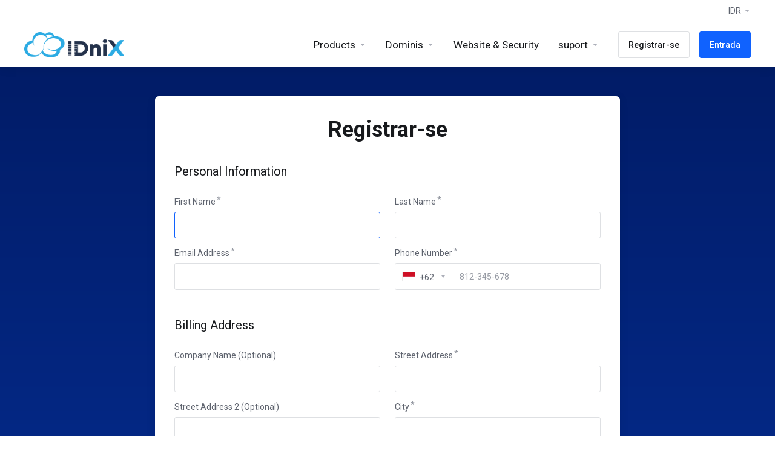

--- FILE ---
content_type: text/html; charset=utf-8
request_url: https://www.google.com/recaptcha/api2/anchor?ar=1&k=6LdFhxkUAAAAAMNSJpTW3rke7BxxbpwZ5QKydetb&co=aHR0cHM6Ly9teS5pZG5peC5uZXQ6NDQz&hl=en&v=PoyoqOPhxBO7pBk68S4YbpHZ&size=normal&anchor-ms=20000&execute-ms=30000&cb=79r6ga74kv1e
body_size: 49268
content:
<!DOCTYPE HTML><html dir="ltr" lang="en"><head><meta http-equiv="Content-Type" content="text/html; charset=UTF-8">
<meta http-equiv="X-UA-Compatible" content="IE=edge">
<title>reCAPTCHA</title>
<style type="text/css">
/* cyrillic-ext */
@font-face {
  font-family: 'Roboto';
  font-style: normal;
  font-weight: 400;
  font-stretch: 100%;
  src: url(//fonts.gstatic.com/s/roboto/v48/KFO7CnqEu92Fr1ME7kSn66aGLdTylUAMa3GUBHMdazTgWw.woff2) format('woff2');
  unicode-range: U+0460-052F, U+1C80-1C8A, U+20B4, U+2DE0-2DFF, U+A640-A69F, U+FE2E-FE2F;
}
/* cyrillic */
@font-face {
  font-family: 'Roboto';
  font-style: normal;
  font-weight: 400;
  font-stretch: 100%;
  src: url(//fonts.gstatic.com/s/roboto/v48/KFO7CnqEu92Fr1ME7kSn66aGLdTylUAMa3iUBHMdazTgWw.woff2) format('woff2');
  unicode-range: U+0301, U+0400-045F, U+0490-0491, U+04B0-04B1, U+2116;
}
/* greek-ext */
@font-face {
  font-family: 'Roboto';
  font-style: normal;
  font-weight: 400;
  font-stretch: 100%;
  src: url(//fonts.gstatic.com/s/roboto/v48/KFO7CnqEu92Fr1ME7kSn66aGLdTylUAMa3CUBHMdazTgWw.woff2) format('woff2');
  unicode-range: U+1F00-1FFF;
}
/* greek */
@font-face {
  font-family: 'Roboto';
  font-style: normal;
  font-weight: 400;
  font-stretch: 100%;
  src: url(//fonts.gstatic.com/s/roboto/v48/KFO7CnqEu92Fr1ME7kSn66aGLdTylUAMa3-UBHMdazTgWw.woff2) format('woff2');
  unicode-range: U+0370-0377, U+037A-037F, U+0384-038A, U+038C, U+038E-03A1, U+03A3-03FF;
}
/* math */
@font-face {
  font-family: 'Roboto';
  font-style: normal;
  font-weight: 400;
  font-stretch: 100%;
  src: url(//fonts.gstatic.com/s/roboto/v48/KFO7CnqEu92Fr1ME7kSn66aGLdTylUAMawCUBHMdazTgWw.woff2) format('woff2');
  unicode-range: U+0302-0303, U+0305, U+0307-0308, U+0310, U+0312, U+0315, U+031A, U+0326-0327, U+032C, U+032F-0330, U+0332-0333, U+0338, U+033A, U+0346, U+034D, U+0391-03A1, U+03A3-03A9, U+03B1-03C9, U+03D1, U+03D5-03D6, U+03F0-03F1, U+03F4-03F5, U+2016-2017, U+2034-2038, U+203C, U+2040, U+2043, U+2047, U+2050, U+2057, U+205F, U+2070-2071, U+2074-208E, U+2090-209C, U+20D0-20DC, U+20E1, U+20E5-20EF, U+2100-2112, U+2114-2115, U+2117-2121, U+2123-214F, U+2190, U+2192, U+2194-21AE, U+21B0-21E5, U+21F1-21F2, U+21F4-2211, U+2213-2214, U+2216-22FF, U+2308-230B, U+2310, U+2319, U+231C-2321, U+2336-237A, U+237C, U+2395, U+239B-23B7, U+23D0, U+23DC-23E1, U+2474-2475, U+25AF, U+25B3, U+25B7, U+25BD, U+25C1, U+25CA, U+25CC, U+25FB, U+266D-266F, U+27C0-27FF, U+2900-2AFF, U+2B0E-2B11, U+2B30-2B4C, U+2BFE, U+3030, U+FF5B, U+FF5D, U+1D400-1D7FF, U+1EE00-1EEFF;
}
/* symbols */
@font-face {
  font-family: 'Roboto';
  font-style: normal;
  font-weight: 400;
  font-stretch: 100%;
  src: url(//fonts.gstatic.com/s/roboto/v48/KFO7CnqEu92Fr1ME7kSn66aGLdTylUAMaxKUBHMdazTgWw.woff2) format('woff2');
  unicode-range: U+0001-000C, U+000E-001F, U+007F-009F, U+20DD-20E0, U+20E2-20E4, U+2150-218F, U+2190, U+2192, U+2194-2199, U+21AF, U+21E6-21F0, U+21F3, U+2218-2219, U+2299, U+22C4-22C6, U+2300-243F, U+2440-244A, U+2460-24FF, U+25A0-27BF, U+2800-28FF, U+2921-2922, U+2981, U+29BF, U+29EB, U+2B00-2BFF, U+4DC0-4DFF, U+FFF9-FFFB, U+10140-1018E, U+10190-1019C, U+101A0, U+101D0-101FD, U+102E0-102FB, U+10E60-10E7E, U+1D2C0-1D2D3, U+1D2E0-1D37F, U+1F000-1F0FF, U+1F100-1F1AD, U+1F1E6-1F1FF, U+1F30D-1F30F, U+1F315, U+1F31C, U+1F31E, U+1F320-1F32C, U+1F336, U+1F378, U+1F37D, U+1F382, U+1F393-1F39F, U+1F3A7-1F3A8, U+1F3AC-1F3AF, U+1F3C2, U+1F3C4-1F3C6, U+1F3CA-1F3CE, U+1F3D4-1F3E0, U+1F3ED, U+1F3F1-1F3F3, U+1F3F5-1F3F7, U+1F408, U+1F415, U+1F41F, U+1F426, U+1F43F, U+1F441-1F442, U+1F444, U+1F446-1F449, U+1F44C-1F44E, U+1F453, U+1F46A, U+1F47D, U+1F4A3, U+1F4B0, U+1F4B3, U+1F4B9, U+1F4BB, U+1F4BF, U+1F4C8-1F4CB, U+1F4D6, U+1F4DA, U+1F4DF, U+1F4E3-1F4E6, U+1F4EA-1F4ED, U+1F4F7, U+1F4F9-1F4FB, U+1F4FD-1F4FE, U+1F503, U+1F507-1F50B, U+1F50D, U+1F512-1F513, U+1F53E-1F54A, U+1F54F-1F5FA, U+1F610, U+1F650-1F67F, U+1F687, U+1F68D, U+1F691, U+1F694, U+1F698, U+1F6AD, U+1F6B2, U+1F6B9-1F6BA, U+1F6BC, U+1F6C6-1F6CF, U+1F6D3-1F6D7, U+1F6E0-1F6EA, U+1F6F0-1F6F3, U+1F6F7-1F6FC, U+1F700-1F7FF, U+1F800-1F80B, U+1F810-1F847, U+1F850-1F859, U+1F860-1F887, U+1F890-1F8AD, U+1F8B0-1F8BB, U+1F8C0-1F8C1, U+1F900-1F90B, U+1F93B, U+1F946, U+1F984, U+1F996, U+1F9E9, U+1FA00-1FA6F, U+1FA70-1FA7C, U+1FA80-1FA89, U+1FA8F-1FAC6, U+1FACE-1FADC, U+1FADF-1FAE9, U+1FAF0-1FAF8, U+1FB00-1FBFF;
}
/* vietnamese */
@font-face {
  font-family: 'Roboto';
  font-style: normal;
  font-weight: 400;
  font-stretch: 100%;
  src: url(//fonts.gstatic.com/s/roboto/v48/KFO7CnqEu92Fr1ME7kSn66aGLdTylUAMa3OUBHMdazTgWw.woff2) format('woff2');
  unicode-range: U+0102-0103, U+0110-0111, U+0128-0129, U+0168-0169, U+01A0-01A1, U+01AF-01B0, U+0300-0301, U+0303-0304, U+0308-0309, U+0323, U+0329, U+1EA0-1EF9, U+20AB;
}
/* latin-ext */
@font-face {
  font-family: 'Roboto';
  font-style: normal;
  font-weight: 400;
  font-stretch: 100%;
  src: url(//fonts.gstatic.com/s/roboto/v48/KFO7CnqEu92Fr1ME7kSn66aGLdTylUAMa3KUBHMdazTgWw.woff2) format('woff2');
  unicode-range: U+0100-02BA, U+02BD-02C5, U+02C7-02CC, U+02CE-02D7, U+02DD-02FF, U+0304, U+0308, U+0329, U+1D00-1DBF, U+1E00-1E9F, U+1EF2-1EFF, U+2020, U+20A0-20AB, U+20AD-20C0, U+2113, U+2C60-2C7F, U+A720-A7FF;
}
/* latin */
@font-face {
  font-family: 'Roboto';
  font-style: normal;
  font-weight: 400;
  font-stretch: 100%;
  src: url(//fonts.gstatic.com/s/roboto/v48/KFO7CnqEu92Fr1ME7kSn66aGLdTylUAMa3yUBHMdazQ.woff2) format('woff2');
  unicode-range: U+0000-00FF, U+0131, U+0152-0153, U+02BB-02BC, U+02C6, U+02DA, U+02DC, U+0304, U+0308, U+0329, U+2000-206F, U+20AC, U+2122, U+2191, U+2193, U+2212, U+2215, U+FEFF, U+FFFD;
}
/* cyrillic-ext */
@font-face {
  font-family: 'Roboto';
  font-style: normal;
  font-weight: 500;
  font-stretch: 100%;
  src: url(//fonts.gstatic.com/s/roboto/v48/KFO7CnqEu92Fr1ME7kSn66aGLdTylUAMa3GUBHMdazTgWw.woff2) format('woff2');
  unicode-range: U+0460-052F, U+1C80-1C8A, U+20B4, U+2DE0-2DFF, U+A640-A69F, U+FE2E-FE2F;
}
/* cyrillic */
@font-face {
  font-family: 'Roboto';
  font-style: normal;
  font-weight: 500;
  font-stretch: 100%;
  src: url(//fonts.gstatic.com/s/roboto/v48/KFO7CnqEu92Fr1ME7kSn66aGLdTylUAMa3iUBHMdazTgWw.woff2) format('woff2');
  unicode-range: U+0301, U+0400-045F, U+0490-0491, U+04B0-04B1, U+2116;
}
/* greek-ext */
@font-face {
  font-family: 'Roboto';
  font-style: normal;
  font-weight: 500;
  font-stretch: 100%;
  src: url(//fonts.gstatic.com/s/roboto/v48/KFO7CnqEu92Fr1ME7kSn66aGLdTylUAMa3CUBHMdazTgWw.woff2) format('woff2');
  unicode-range: U+1F00-1FFF;
}
/* greek */
@font-face {
  font-family: 'Roboto';
  font-style: normal;
  font-weight: 500;
  font-stretch: 100%;
  src: url(//fonts.gstatic.com/s/roboto/v48/KFO7CnqEu92Fr1ME7kSn66aGLdTylUAMa3-UBHMdazTgWw.woff2) format('woff2');
  unicode-range: U+0370-0377, U+037A-037F, U+0384-038A, U+038C, U+038E-03A1, U+03A3-03FF;
}
/* math */
@font-face {
  font-family: 'Roboto';
  font-style: normal;
  font-weight: 500;
  font-stretch: 100%;
  src: url(//fonts.gstatic.com/s/roboto/v48/KFO7CnqEu92Fr1ME7kSn66aGLdTylUAMawCUBHMdazTgWw.woff2) format('woff2');
  unicode-range: U+0302-0303, U+0305, U+0307-0308, U+0310, U+0312, U+0315, U+031A, U+0326-0327, U+032C, U+032F-0330, U+0332-0333, U+0338, U+033A, U+0346, U+034D, U+0391-03A1, U+03A3-03A9, U+03B1-03C9, U+03D1, U+03D5-03D6, U+03F0-03F1, U+03F4-03F5, U+2016-2017, U+2034-2038, U+203C, U+2040, U+2043, U+2047, U+2050, U+2057, U+205F, U+2070-2071, U+2074-208E, U+2090-209C, U+20D0-20DC, U+20E1, U+20E5-20EF, U+2100-2112, U+2114-2115, U+2117-2121, U+2123-214F, U+2190, U+2192, U+2194-21AE, U+21B0-21E5, U+21F1-21F2, U+21F4-2211, U+2213-2214, U+2216-22FF, U+2308-230B, U+2310, U+2319, U+231C-2321, U+2336-237A, U+237C, U+2395, U+239B-23B7, U+23D0, U+23DC-23E1, U+2474-2475, U+25AF, U+25B3, U+25B7, U+25BD, U+25C1, U+25CA, U+25CC, U+25FB, U+266D-266F, U+27C0-27FF, U+2900-2AFF, U+2B0E-2B11, U+2B30-2B4C, U+2BFE, U+3030, U+FF5B, U+FF5D, U+1D400-1D7FF, U+1EE00-1EEFF;
}
/* symbols */
@font-face {
  font-family: 'Roboto';
  font-style: normal;
  font-weight: 500;
  font-stretch: 100%;
  src: url(//fonts.gstatic.com/s/roboto/v48/KFO7CnqEu92Fr1ME7kSn66aGLdTylUAMaxKUBHMdazTgWw.woff2) format('woff2');
  unicode-range: U+0001-000C, U+000E-001F, U+007F-009F, U+20DD-20E0, U+20E2-20E4, U+2150-218F, U+2190, U+2192, U+2194-2199, U+21AF, U+21E6-21F0, U+21F3, U+2218-2219, U+2299, U+22C4-22C6, U+2300-243F, U+2440-244A, U+2460-24FF, U+25A0-27BF, U+2800-28FF, U+2921-2922, U+2981, U+29BF, U+29EB, U+2B00-2BFF, U+4DC0-4DFF, U+FFF9-FFFB, U+10140-1018E, U+10190-1019C, U+101A0, U+101D0-101FD, U+102E0-102FB, U+10E60-10E7E, U+1D2C0-1D2D3, U+1D2E0-1D37F, U+1F000-1F0FF, U+1F100-1F1AD, U+1F1E6-1F1FF, U+1F30D-1F30F, U+1F315, U+1F31C, U+1F31E, U+1F320-1F32C, U+1F336, U+1F378, U+1F37D, U+1F382, U+1F393-1F39F, U+1F3A7-1F3A8, U+1F3AC-1F3AF, U+1F3C2, U+1F3C4-1F3C6, U+1F3CA-1F3CE, U+1F3D4-1F3E0, U+1F3ED, U+1F3F1-1F3F3, U+1F3F5-1F3F7, U+1F408, U+1F415, U+1F41F, U+1F426, U+1F43F, U+1F441-1F442, U+1F444, U+1F446-1F449, U+1F44C-1F44E, U+1F453, U+1F46A, U+1F47D, U+1F4A3, U+1F4B0, U+1F4B3, U+1F4B9, U+1F4BB, U+1F4BF, U+1F4C8-1F4CB, U+1F4D6, U+1F4DA, U+1F4DF, U+1F4E3-1F4E6, U+1F4EA-1F4ED, U+1F4F7, U+1F4F9-1F4FB, U+1F4FD-1F4FE, U+1F503, U+1F507-1F50B, U+1F50D, U+1F512-1F513, U+1F53E-1F54A, U+1F54F-1F5FA, U+1F610, U+1F650-1F67F, U+1F687, U+1F68D, U+1F691, U+1F694, U+1F698, U+1F6AD, U+1F6B2, U+1F6B9-1F6BA, U+1F6BC, U+1F6C6-1F6CF, U+1F6D3-1F6D7, U+1F6E0-1F6EA, U+1F6F0-1F6F3, U+1F6F7-1F6FC, U+1F700-1F7FF, U+1F800-1F80B, U+1F810-1F847, U+1F850-1F859, U+1F860-1F887, U+1F890-1F8AD, U+1F8B0-1F8BB, U+1F8C0-1F8C1, U+1F900-1F90B, U+1F93B, U+1F946, U+1F984, U+1F996, U+1F9E9, U+1FA00-1FA6F, U+1FA70-1FA7C, U+1FA80-1FA89, U+1FA8F-1FAC6, U+1FACE-1FADC, U+1FADF-1FAE9, U+1FAF0-1FAF8, U+1FB00-1FBFF;
}
/* vietnamese */
@font-face {
  font-family: 'Roboto';
  font-style: normal;
  font-weight: 500;
  font-stretch: 100%;
  src: url(//fonts.gstatic.com/s/roboto/v48/KFO7CnqEu92Fr1ME7kSn66aGLdTylUAMa3OUBHMdazTgWw.woff2) format('woff2');
  unicode-range: U+0102-0103, U+0110-0111, U+0128-0129, U+0168-0169, U+01A0-01A1, U+01AF-01B0, U+0300-0301, U+0303-0304, U+0308-0309, U+0323, U+0329, U+1EA0-1EF9, U+20AB;
}
/* latin-ext */
@font-face {
  font-family: 'Roboto';
  font-style: normal;
  font-weight: 500;
  font-stretch: 100%;
  src: url(//fonts.gstatic.com/s/roboto/v48/KFO7CnqEu92Fr1ME7kSn66aGLdTylUAMa3KUBHMdazTgWw.woff2) format('woff2');
  unicode-range: U+0100-02BA, U+02BD-02C5, U+02C7-02CC, U+02CE-02D7, U+02DD-02FF, U+0304, U+0308, U+0329, U+1D00-1DBF, U+1E00-1E9F, U+1EF2-1EFF, U+2020, U+20A0-20AB, U+20AD-20C0, U+2113, U+2C60-2C7F, U+A720-A7FF;
}
/* latin */
@font-face {
  font-family: 'Roboto';
  font-style: normal;
  font-weight: 500;
  font-stretch: 100%;
  src: url(//fonts.gstatic.com/s/roboto/v48/KFO7CnqEu92Fr1ME7kSn66aGLdTylUAMa3yUBHMdazQ.woff2) format('woff2');
  unicode-range: U+0000-00FF, U+0131, U+0152-0153, U+02BB-02BC, U+02C6, U+02DA, U+02DC, U+0304, U+0308, U+0329, U+2000-206F, U+20AC, U+2122, U+2191, U+2193, U+2212, U+2215, U+FEFF, U+FFFD;
}
/* cyrillic-ext */
@font-face {
  font-family: 'Roboto';
  font-style: normal;
  font-weight: 900;
  font-stretch: 100%;
  src: url(//fonts.gstatic.com/s/roboto/v48/KFO7CnqEu92Fr1ME7kSn66aGLdTylUAMa3GUBHMdazTgWw.woff2) format('woff2');
  unicode-range: U+0460-052F, U+1C80-1C8A, U+20B4, U+2DE0-2DFF, U+A640-A69F, U+FE2E-FE2F;
}
/* cyrillic */
@font-face {
  font-family: 'Roboto';
  font-style: normal;
  font-weight: 900;
  font-stretch: 100%;
  src: url(//fonts.gstatic.com/s/roboto/v48/KFO7CnqEu92Fr1ME7kSn66aGLdTylUAMa3iUBHMdazTgWw.woff2) format('woff2');
  unicode-range: U+0301, U+0400-045F, U+0490-0491, U+04B0-04B1, U+2116;
}
/* greek-ext */
@font-face {
  font-family: 'Roboto';
  font-style: normal;
  font-weight: 900;
  font-stretch: 100%;
  src: url(//fonts.gstatic.com/s/roboto/v48/KFO7CnqEu92Fr1ME7kSn66aGLdTylUAMa3CUBHMdazTgWw.woff2) format('woff2');
  unicode-range: U+1F00-1FFF;
}
/* greek */
@font-face {
  font-family: 'Roboto';
  font-style: normal;
  font-weight: 900;
  font-stretch: 100%;
  src: url(//fonts.gstatic.com/s/roboto/v48/KFO7CnqEu92Fr1ME7kSn66aGLdTylUAMa3-UBHMdazTgWw.woff2) format('woff2');
  unicode-range: U+0370-0377, U+037A-037F, U+0384-038A, U+038C, U+038E-03A1, U+03A3-03FF;
}
/* math */
@font-face {
  font-family: 'Roboto';
  font-style: normal;
  font-weight: 900;
  font-stretch: 100%;
  src: url(//fonts.gstatic.com/s/roboto/v48/KFO7CnqEu92Fr1ME7kSn66aGLdTylUAMawCUBHMdazTgWw.woff2) format('woff2');
  unicode-range: U+0302-0303, U+0305, U+0307-0308, U+0310, U+0312, U+0315, U+031A, U+0326-0327, U+032C, U+032F-0330, U+0332-0333, U+0338, U+033A, U+0346, U+034D, U+0391-03A1, U+03A3-03A9, U+03B1-03C9, U+03D1, U+03D5-03D6, U+03F0-03F1, U+03F4-03F5, U+2016-2017, U+2034-2038, U+203C, U+2040, U+2043, U+2047, U+2050, U+2057, U+205F, U+2070-2071, U+2074-208E, U+2090-209C, U+20D0-20DC, U+20E1, U+20E5-20EF, U+2100-2112, U+2114-2115, U+2117-2121, U+2123-214F, U+2190, U+2192, U+2194-21AE, U+21B0-21E5, U+21F1-21F2, U+21F4-2211, U+2213-2214, U+2216-22FF, U+2308-230B, U+2310, U+2319, U+231C-2321, U+2336-237A, U+237C, U+2395, U+239B-23B7, U+23D0, U+23DC-23E1, U+2474-2475, U+25AF, U+25B3, U+25B7, U+25BD, U+25C1, U+25CA, U+25CC, U+25FB, U+266D-266F, U+27C0-27FF, U+2900-2AFF, U+2B0E-2B11, U+2B30-2B4C, U+2BFE, U+3030, U+FF5B, U+FF5D, U+1D400-1D7FF, U+1EE00-1EEFF;
}
/* symbols */
@font-face {
  font-family: 'Roboto';
  font-style: normal;
  font-weight: 900;
  font-stretch: 100%;
  src: url(//fonts.gstatic.com/s/roboto/v48/KFO7CnqEu92Fr1ME7kSn66aGLdTylUAMaxKUBHMdazTgWw.woff2) format('woff2');
  unicode-range: U+0001-000C, U+000E-001F, U+007F-009F, U+20DD-20E0, U+20E2-20E4, U+2150-218F, U+2190, U+2192, U+2194-2199, U+21AF, U+21E6-21F0, U+21F3, U+2218-2219, U+2299, U+22C4-22C6, U+2300-243F, U+2440-244A, U+2460-24FF, U+25A0-27BF, U+2800-28FF, U+2921-2922, U+2981, U+29BF, U+29EB, U+2B00-2BFF, U+4DC0-4DFF, U+FFF9-FFFB, U+10140-1018E, U+10190-1019C, U+101A0, U+101D0-101FD, U+102E0-102FB, U+10E60-10E7E, U+1D2C0-1D2D3, U+1D2E0-1D37F, U+1F000-1F0FF, U+1F100-1F1AD, U+1F1E6-1F1FF, U+1F30D-1F30F, U+1F315, U+1F31C, U+1F31E, U+1F320-1F32C, U+1F336, U+1F378, U+1F37D, U+1F382, U+1F393-1F39F, U+1F3A7-1F3A8, U+1F3AC-1F3AF, U+1F3C2, U+1F3C4-1F3C6, U+1F3CA-1F3CE, U+1F3D4-1F3E0, U+1F3ED, U+1F3F1-1F3F3, U+1F3F5-1F3F7, U+1F408, U+1F415, U+1F41F, U+1F426, U+1F43F, U+1F441-1F442, U+1F444, U+1F446-1F449, U+1F44C-1F44E, U+1F453, U+1F46A, U+1F47D, U+1F4A3, U+1F4B0, U+1F4B3, U+1F4B9, U+1F4BB, U+1F4BF, U+1F4C8-1F4CB, U+1F4D6, U+1F4DA, U+1F4DF, U+1F4E3-1F4E6, U+1F4EA-1F4ED, U+1F4F7, U+1F4F9-1F4FB, U+1F4FD-1F4FE, U+1F503, U+1F507-1F50B, U+1F50D, U+1F512-1F513, U+1F53E-1F54A, U+1F54F-1F5FA, U+1F610, U+1F650-1F67F, U+1F687, U+1F68D, U+1F691, U+1F694, U+1F698, U+1F6AD, U+1F6B2, U+1F6B9-1F6BA, U+1F6BC, U+1F6C6-1F6CF, U+1F6D3-1F6D7, U+1F6E0-1F6EA, U+1F6F0-1F6F3, U+1F6F7-1F6FC, U+1F700-1F7FF, U+1F800-1F80B, U+1F810-1F847, U+1F850-1F859, U+1F860-1F887, U+1F890-1F8AD, U+1F8B0-1F8BB, U+1F8C0-1F8C1, U+1F900-1F90B, U+1F93B, U+1F946, U+1F984, U+1F996, U+1F9E9, U+1FA00-1FA6F, U+1FA70-1FA7C, U+1FA80-1FA89, U+1FA8F-1FAC6, U+1FACE-1FADC, U+1FADF-1FAE9, U+1FAF0-1FAF8, U+1FB00-1FBFF;
}
/* vietnamese */
@font-face {
  font-family: 'Roboto';
  font-style: normal;
  font-weight: 900;
  font-stretch: 100%;
  src: url(//fonts.gstatic.com/s/roboto/v48/KFO7CnqEu92Fr1ME7kSn66aGLdTylUAMa3OUBHMdazTgWw.woff2) format('woff2');
  unicode-range: U+0102-0103, U+0110-0111, U+0128-0129, U+0168-0169, U+01A0-01A1, U+01AF-01B0, U+0300-0301, U+0303-0304, U+0308-0309, U+0323, U+0329, U+1EA0-1EF9, U+20AB;
}
/* latin-ext */
@font-face {
  font-family: 'Roboto';
  font-style: normal;
  font-weight: 900;
  font-stretch: 100%;
  src: url(//fonts.gstatic.com/s/roboto/v48/KFO7CnqEu92Fr1ME7kSn66aGLdTylUAMa3KUBHMdazTgWw.woff2) format('woff2');
  unicode-range: U+0100-02BA, U+02BD-02C5, U+02C7-02CC, U+02CE-02D7, U+02DD-02FF, U+0304, U+0308, U+0329, U+1D00-1DBF, U+1E00-1E9F, U+1EF2-1EFF, U+2020, U+20A0-20AB, U+20AD-20C0, U+2113, U+2C60-2C7F, U+A720-A7FF;
}
/* latin */
@font-face {
  font-family: 'Roboto';
  font-style: normal;
  font-weight: 900;
  font-stretch: 100%;
  src: url(//fonts.gstatic.com/s/roboto/v48/KFO7CnqEu92Fr1ME7kSn66aGLdTylUAMa3yUBHMdazQ.woff2) format('woff2');
  unicode-range: U+0000-00FF, U+0131, U+0152-0153, U+02BB-02BC, U+02C6, U+02DA, U+02DC, U+0304, U+0308, U+0329, U+2000-206F, U+20AC, U+2122, U+2191, U+2193, U+2212, U+2215, U+FEFF, U+FFFD;
}

</style>
<link rel="stylesheet" type="text/css" href="https://www.gstatic.com/recaptcha/releases/PoyoqOPhxBO7pBk68S4YbpHZ/styles__ltr.css">
<script nonce="gxBx7jw2kOgaN_IEdgLE4w" type="text/javascript">window['__recaptcha_api'] = 'https://www.google.com/recaptcha/api2/';</script>
<script type="text/javascript" src="https://www.gstatic.com/recaptcha/releases/PoyoqOPhxBO7pBk68S4YbpHZ/recaptcha__en.js" nonce="gxBx7jw2kOgaN_IEdgLE4w">
      
    </script></head>
<body><div id="rc-anchor-alert" class="rc-anchor-alert"></div>
<input type="hidden" id="recaptcha-token" value="[base64]">
<script type="text/javascript" nonce="gxBx7jw2kOgaN_IEdgLE4w">
      recaptcha.anchor.Main.init("[\x22ainput\x22,[\x22bgdata\x22,\x22\x22,\[base64]/[base64]/[base64]/[base64]/[base64]/[base64]/[base64]/[base64]/[base64]/[base64]\\u003d\x22,\[base64]\\u003d\\u003d\x22,\[base64]/ClypJwqLDkTRIU8KcwodgRsO0w67DllnDqsOPwrXDumpNNibDlsKsK1HDqHhHKTLDgsOmwoPDpcORwrPCqAvCpsKEJhTCvMKPwpouw7vDpm5Zw5UeEcKtbsKjwrzDgMKyZk1Uw6XDhwYfSiJyUMKMw5pDYMObwrPCiW/DkQt8SsO0BhfCmcONworDpsK+wqfDuUtpURgich9nFsKaw4xHTFzDksKADcKLWyTCgzPCvyTCh8Obw7DCuifDl8KjwqPCoMOCEMOXM8OaJlHCp2oXc8K2w4PDiMKywpHDvcKFw6F9wqtLw4DDhcKERsKKwp/[base64]/CjcO7cTfCnBMbwrfCnHMLwpJUw6DDicKAw6IUFcO2wpHDp1zDrm7DosKMMktAacOpw5LDjcKYCWV4w7bCk8KdwpB2L8Oww5rDvUhcw5HDsxc6wpLDvSo2woltA8K2wrkkw5lla8Obe2jCgAFdd8KXwr7CkcOAw4zClMO1w6VTXC/[base64]/w53CqHJzwozDlMKMAMOWwowlw5NIwoB7wr1swrHDoGTCh1XDoT/[base64]/CqMOJw53CgcONw7sGwqEWEw0ARXxpw7bDv1/[base64]/BEJXwpFwO2rCvhnDtcKrwocswqHCq8Krwq3DvTjDiGohwpADPcOqw6Rhw5bDmsONOcKDw7vCp2cVwqwNEsKowrI5dlZKw6fDp8KGDMOaw5EiWj7Cs8K6asK5w7TDvsOiw6lRMMOOwqHCkMK5c8Kdcl/CucOCwpfCoGHDiwjCjcO9wpPChsOQBMODwq3Cn8KMa2PDrzrDuS/[base64]/w57CvsO+wpvDl2/[base64]/[base64]/Dph7Dj3cVw453YcKFQBpQwqDDm8OVQSM2YyHDgMKvOUTCpgfCgMODSMOZVGY3w55PW8KDwrDCuDFnOMKmOMKyFXPCv8OlwrFsw4jDn0rDu8KKwrEqby4cw5XDicK0wql0w7BlIsOxaTBuwpzDo8K0PGfDngHCviZ7QcOKw4VkE8K/bnhdwo7DoF9bF8KzS8Oqw6TDn8KXA8KYwpTDqHDCjcOHDmAmc007UTLDhjzDp8K0FcKVAcO/Y2XDvz12bBAeG8Obw7Brw4TDrhEsBXdhCcO3wrBFZ0VnVgROw7x6wqMzJFZjLMKRwphjwqMNHEtIFQttPCbDrsOTIV9QwqrCpsKUAcK4JGLDhj/ClRw7SSLCv8OfRMOMbsKDwrvDm3PDmUhnw7fDqA3CkcKCwq8necOUwqxUwr8Ow6LDt8Ofw4PCkMKaIcONbhADJsOSBEA9OsK/wqXCiyHCsMOGwo/Ci8ONKgXCsDYYRsO7LQHCmsOlesOpBH7CtsOGX8OECcKowpbDji5aw5QVwqHDtMO3woMsbQfDksKsw6kpDA5pw5lsGMOLPQzDgcOGQkZEw4zCoVEiBcODYEvDiMOlw4/Ciy/[base64]/woDDu8KFwqDDhjwtw4/DucKCw7Uww5zCq2XCjcOswpbDncKEw7YdRiDDoV8vVsOgWMOtfsKMNcKvHMODw55fCFHDuMKra8KFdwNSJcKUw4gVwr7CocKVwp8Qw7rDt8Ovw4/[base64]/CrMKXwr0LwrDDgEvDlV1Uw4ZiNADDkMKGJsOTw7/DhCd6RDI8a8KwfcKSDkvCtsOMAcOawpdaWcOew41KO8Kpw51SUmvCvsOIwo7CgsK8w7EGa1hMwrnDgAsHUHzCvCgnwpRsw6DCuHR9wo9wHj0EwqcbwpTCisKYw7XCnjZSwpt7SsKww5V4PcKKwoPDuMK3b8KZwqM0UgRJw53DksOuKBbDu8KEwp1zw6/DowEQwrdLMsKowpbCqMKNH8K0IirCpzNpfFDCrMKBUlfDoWfCoMKiw6XCtMKsw5kNfmXCiXfCvnYhwo1eVcK/F8KAKEDDkcKYw59ZwqRJKXvCpVTDvsKkSjw1BAIWAmvCtsK5wqo2w5LCq8KzwoIXBCQOHEYUIcOGA8Odw6NkdsKVw6E7wqlTw4XDqgXDvDTCn8KuXjx8w6DCqzV8w5DDgcOZw7Q6w65DNMKrwqYPJsK/w6Miw7jDo8Oga8Kaw4PDsMOIZMKtU8K9UcOsaiLCihTChSJTw7/DpTsHVSLCk8OYAMKww41DwqgAK8OMwqDDtMOkfgfCjxFXw4vDrinDpFMBwrp6w4fDiHMgaFkww6HChBhtw4PDnMO5w74ywrVGw5XCo8K8MzMvEVXCmHlxcMOhCsOES2/[base64]/CtwXDgALChMOWdsOFVcKvw5F3woXCvD9OFnB5w41DwrwzIi1QJlldw6pIw4lqw7/Do2IzA3PCp8Kpw4Rxw4sTw4zCqsKqwqHDrsODUMO2ZlEpw6F8woZjw4wYw68Wwo3DmDbCpnLCmsOSw7NCG01jwoTDscK/bcO+en86wqksFCszZsOjTxg5RcO4LMOMw4LDkcONekjChcOhYQNbXVJNw7XCiDLDrQfDpXo9QcKWdBHCgHh5S8KMFsOoP8K3w6rDhsOCcWY/[base64]/[base64]/Cgi9lZ8OPC8OCEMOVAsKoYTbCsj7Du3PClVPDqDjCg8Oyw5gTw6NewqbCrMOaw5TDlUI+w7otOcKKwp7DtsKmwo7DgTAAccKMesKJw6E4AQ3DgsKCwqYJCsKecMO5Lm3DpMK0w6giNBRPZxHCvibDqsKIORjDpnpMw47ChhrDkBHDr8KZB1XDq2zCqsKZaxQ/w748w6EZPcONU1lJwr7Dp3nCkMKfFlLCkHfChB1wwozDpHLCp8O9wo/[base64]/DlcKoN07CncKpOA8awoY1wrcZwqXDj1vCiyDDnkwUWcKlw7UCc8KLw7cYUl/DjsOpCh50BMKiw5XDginCrTEdJC5tw5bCnMOOecKEw6xPwpVEwrIaw7cmUsKxw7fCpMOnDnzDicO5wrbDh8O+IkPDrcKuwp/CjBPDv3nDvMKgdCANG8KMwpBEwozDjnDDn8ODUsKBewHCvF7Dv8KxIcOkBUgTw4gVcsKawqonVsOzBiR8wrXCg8Ojw6d/wqAGNmbDvA1/wpfCm8Kbw7PDi8Khw78ABiHCr8OfDCsbw47DhcKIV2wlFcO2w4zCi1DCncKYUTEcw6rCjMKFNMK3RRXCisKAw4PDmsKEwrbDvUZiwqRaTg4Ow6BPYlkvAnzDjMOjAGLCqFLCtEnDiMKaMEfCgsKrbjfCgFHCoH9eAMO7wqHCqTHDllE/Bl/DrWbDrcOfwpYRP2UAQcOkWMK1wq/CucOsJgLDt0TDmMOpFMOowpDDjsKqX2TDjSDDhgBtwofClsOzFMOoZx9ORkvCssKOO8O4K8K1MHDCocKRdsKwRCrDrCrDqMO+BsOkwqh7wpXCnsO1w7LDpho8F0/Dn1EHwrLCssO7T8K6wrfDkRfCp8KiwpjDg8KBCULCi8KMAG8+wpMdHGfCm8Onw7jDssKRGVplw74Dw73DglN2w6IvaGrChjojw6/DlU3DujHDhcKzBBHCrsObwoDDusKCw6k0azcLw7MnOcOyYcO4Cl3CncKHwqfCgMOcEsOyw6cPDcOMwqLCn8KUw782OMKBUcKDSkXCpMOOwqR+wodBwqbCm1LCk8OOw4PCrwnCu8KDwqnDocObHsOhU3Bcw4zDnhgYLcKmwqnDpcK/wrbChMKZX8KOw6XDuMK3VMOtwpDDrsOkwrbDpWBKDhY3wpjCpFnClCcowqwraBNzwrJYccKZwqxywqrCjMKAeMK/F31uXVHCncKMFzlTeMKAwoYWeMOgw73DtWcgcMKkIMOxw6vDlgXDh8Oww5R8WcOHw7XDkTdYwovCmMOmwoU0KWFwWsOYfSLCuXgHwrICw4DCoQbChC7DvsKMw4kVwpfDmlDDlcKxw4/DgH3Dg8KvPMKpw5Y1UVrCl8KHdTYTwrtCw6/[base64]/Cs8KWwpopTCrDv8OYw6N/wpcLAcOVH8K4AA7ClXk6McKNw4HDmhVaesOpGMOWw4IebsOMwo4APmAvw6ltLTnCtMKHw78aT1XDgC5xeQ3CuD1YB8O6wrXCrAQNw4TDmsKUw7sOC8ORw4/DrMOoSsOEw7nDggvDghEnaMOMwrsnw7VWNcK1wrEwY8KXw57CiU9OFBTDqiAYb10rw7zCqUzDmcKAw6bDoylKZsKLSzjCom7DmDPDiVzDgBTDtMKGw6/DuCZ+wpMzDsOmwrbChkDCqMOdNsOsw6zDvmATWE3Dq8O5w6vDmw8kLFTCs8KlJsK4wrdWw5jDo8KhfwzCikbDkBPCusKUwp7DgUBNTMOab8O3P8KDw5NnwpjCuU3DkMOhw5h5HMKBYMKrVcK/ZMO4w5xkw6lSwpVVCsOxwrrClcKGw4xLwpvDu8Oiw5RSwp0HwqYGw4zDnG1lw44Dw73Dj8KSwpXCsRXCq0DCuSvDnR/DucOJwofDl8KrwpNBODULPEpyYmnCmCDDgcONw6vDksKIRsOww5ZSAWbCi2E0FADDu2sVTsOWb8KHGR7CqnbDtAzCk1TDhALCmsORFVpsw7XDiMObInnCt8KjT8OUwrVdwpbDicOAwrnCqcORwoHDgcKgDMKyeEvDssK/bzIQw6nDrQ3CpMKaWcKUwoRewpTCq8O2w7QIw7TClSo5NMOcw4A/MVsZfXgUDlpjWcO0w6tBdxvDgRDCrgcQOX3DnsOew6BQbFRWwooKam0hKSZ8w7onw5kIwpE3wrjClB3Dlm3CpArCgxvDkVQmPGwDdVrChAxaOsOYwpHDp0jCn8KgVsObBsOEwpfDu8KCa8KLw7hMw4HDqzXCscOFe2EEVjkVw6RpGAMRwoc1wpFbX8K1D8ODw7IxDG/CoCjDn2fCtsO9w6RcVxVlwqjCtsK5HsO0esKnw5bCs8OGeW8MdTXCkWvCoMKHbMO4TsKhJkLCj8K1asOwC8KfGcK7wr7Diz3DoQMVLMO6w7TCikLDinwJwqXDjsO3w7fCk8K6LULCvMKVwr8Cw6rCtMOfwoXDqWzDjMKFwpjDtx/Ct8Kbw6bDoX7DpsOvbjvChsK/wqPDikvDtyXDtFstw4hfEMKILcO2wqHCvUTClMOXw7kLZsKYwobDqsKid2gmw5rDj3LCrsKzwoN5wqgBLMKaNsO/PcOQei4jwqFTMcKywojCp1XCmh5Owp3CpcKrLMOXw5AkXMKTRT0VwqJWwp4iZMOfHsKpIMOBWW90wpTCsMO1DxQSYHNbHmBETmnDiSEZDcOTYsO+wp3Ds8KGTBNydMOPMg4DTcK6w4vDqQNKwqNbVBLCow1abWfDo8O6w5jDosK5LQ/ChWh2LBvCniPDhcKuBHzCvUwDwo/Ci8K1w7bDg2fCqnkUw6XDtcObw6VmwqXCo8OufMOFPcK8w7XCn8KDOTwpSmDCjMOXA8OBw5oJZcKADEnDn8OzP8O/[base64]/wo0YwqRzcF3Dt0l7JMOQJ8OAw7ZtwonCq8KmRHXDpBIqw4ExwqDCtG1WwrtNwr0xGGfDvAVnfVwPw57Di8KbPMKVHW/DsMOTwqRvw6bDisOmNsO6wqlCw7hKDXwYw5NzTn/CrRLCggvClVfDkD3CgGhOw4zDvBrDi8ORw4vCnyXCo8OiZCNzwqV3w74nwo/Dj8OYVzN8wp82woN4c8KSWMOvYcOCd1VBWMKfCDPDs8O3U8K5cwdswqjDgsO2wpvDkMKsAUcBw5YOaCvDhWzDjMO/BsKcwpXDnT3Dv8OIw6h4w6URw7xIwqJAw5/CjRVxw5AachxpwpnDrMO8w7bCusKvwofDlsKEw5sRamY6VsKrw5o/[base64]/wo8zfsKIwpzDl0d5wo4PFz85EsOzUTfCql4LHsOjQcOow7PDkCLCnF3DpkYQw4TClloywr3Cqzt1JR/[base64]/Do8Kobi4BWSVOfcO8asOcF8KFKjrChMOYHxLDo8K0I8KYw6DDuiF3DmI5wqghdMOywrHCiQNnDMKgViXDg8OSwqV+w7IiMcOCAQjDoEbCiCAJwr0lw5bDvMOMw4rCnlwyE15scMKIAcOvCcOAw4jDvgtlwo/Ch8OBdxobVcO4QcOKwrbDksOgFDfDt8KFw4Ycw4E2YwjDisKWMkXCgTFWw77Cu8KGS8KLwqjCh3kiw5TDr8KYJMOJccOewqArcm/CuBMwYkVIwoXCkxMdJMKFw6nChDnCkcKDwqw1NBjCtmbCtcOmwpNqL1V4wpAbYmXCvTTCusOIex40wprDiy0lVn8ILU4nSTzDmzknw7E9w7ZlDcKGw4pRTMOFdMKbwqZdw40RUQNLw6LDkGI9w4NJD8Kew6gwwoXCgGPCrQVZccOgw4dkwoRjZsKkwr/[base64]/CrMK8dSbDoGPDoD1tI8KIw4IHw45rw69xwqNTwqtkTXxuGnplKMKsw67DgMOuTmrCoT3Cg8KjwoYvwqTDksKvdkLCkXQMZcOLLsOuPhnDijszEsOlARTCk23CpHchwrI5XHTDq3Bgwq01GRTDiE/Dg8KoYCzDoHrDvmbDqcO5E2NTIHo+w7dvwrAPw6x7cw0Aw5TChsKMwqDChRAmwqRgwoDDkMOtw5p0w5zDjsOKQ1ApwqN6Rx5nwq/CsVRqRMO9wrDCgHNCbFXCo2s1w7rCtUN4w5fCmsOyezRHcjjDtxDCsDosbxZ4w5BhwpwnGMO4w4DCk8K2GHYGwpl0eRfCmcOowpoewoViwq/CqXLClMK0JwLCg2JvEcOMOhnDmQMMZ8Kvw5FuLHN6cMKsw6YTP8OfCMK8HWoAE1DCocKmPcODb1vCkMOYBzDCmAPCvy1aw6/DgGxXaMO4wq7DpH4aMywOw7HDi8OWaAwUGcOuF8K0w67CjnXDosOPLcONw5V7w6jCssKQw4nCol7DoXzDg8OEw7zCj2PCl07DtcKBw6w/w5ZnwoJqczwyw4DDtcOuwo0EwqzDp8ORR8O7w4wRGMKBw4ZUDCHDvyBnw7tgw7kbw7gAwobCusO1KGDCq0fDpE7CoyHDucKWw5HCmsOpQ8OKUcOaaBRNwp12w4TCp3zDg8OhKMOHw6UUw6PCnhhJHWLDiDnCkAt0wrLDqy8nHCzDo8ODSxZYw6pvZcK/QnvCnDJbA8Ohw6sMw5HDq8KSNTPCjMKUw498V8OZD1vDmVhBwq5hw5QCEkEnwpzDpsORw6pmHElpMD/CqcK0dsKFaMOOwrVJCxRcwpVEw7zDjV0Ow7bCsMKzDMOVUsK4IMKrGG3DgWptRWnDosK1wpA0HMO+w53Dq8K8YHvDhg3DocO/IsKrwqYwwpnCiMO9wo/[base64]/CoCjDl8O9w6ZEEUbClsKCb0HCvsK1w4ROw6UuwrVWFy7Dq8OjNcOOfMKsWy1AworDtAtJPznDglRoMcKINThMw5XCssKdF0XDt8K+AMOYw7fCusOeasOlwqENw5bDkMOmPcKRw6fCjsK1H8KmC3/CuAfCtSxjW8KBw7fDjMOqw41vwoEWCcKTwotFYQrChwsfKcKMI8OAUU43wqB1B8OkVMK9w5fCscKmwr9fUBHCisKtworCrh/[base64]/DiyfDmsKgw6LCkwJjwoxBwroSwqBlw68vFsOyOnHDlh/CrMOnIF/Ck8Ouw7rCrMORSCp8w57ChCtuf3TDjz7Dn34dwqtRwr7Dr8KpDwxQwr0kPcKtPBTCsFMaUMOmw7LDswnDtMKiwptdBBDCpHYqOVfCmwEmw4TDnTRRwo/CrcKSZULDg8Ovw6fDlTt9BUEfw55LF2jCmEgew47Dl8KbwqrDphrDusO5bDPCnVDCtApIPldjw6tXTcK+HMKmw4fChgnDl2HCjlkndiUAwr8mXsKxwq9pw58fb2t1O8Osc3nCl8OvVQANwrHDvjjCm03Djm/[base64]/[base64]/DncOGwo9pwpXCuj7Cl8KRwr7Cm1glw5jCkMKHwokbwp5nP8OXw5UdI8OETkcfwo/CnsK9w6hXwop3wrLCjsKNS8K6HMK1AcKZCsOAw4AiHFPDu1LDjMOKwoQJScOkR8KzLQDDncKUwqFvwp/DhkbCoGbCnMKVwo8Kw5QYH8KKw4HCjcOII8KkbcOywo/DkG4aw4p2XQRTwrYewqg1wp8QYyEawrTCvio3eMKTwqRcw6XDkjXCgD91aV/CkVzCssO3woN/wqzCmh7CrMOOw7jCpcKOTTxAw7PCjMOzVcKaw57CnTnDmGvCnMKbwojDusKtGEzDlk3Co1DDrMKCFMO+fGRMJgYpwrDDuyxCw6HDssKMbMOuw4HDkmRjw74JQsKTwqoMGhxOHQbDtXnCh21PQMO/w4pLSsOcwqwFdAbDgkclw4/DlMKICcKgf8KSdsOdwqbCpMO+w7xCwo8TeMO1ZRHDoGNMwqDDuAvDslAqw7g3NMOLwr1awoLDo8K5wqhETzwIwrnCtMO5bG7Cq8OTScKfw64Sw48VK8OqN8O7BMKAwrkpWsOKAS7Cgl8MWXIDw7HDviAhw7jDpcO6Q8KnacO/woXDjsOnOV3DpMO5UkMXwoLCtMOwM8OefnnDksOMAgfCrsOCwqBzw5Yxwo7DkcKpA0p7McO1XXLCu2kjAMKfERjCrsKGwr88WDLCmXbCq3jCoh/[base64]/[base64]/CuAvCnMKMdsOwworDsh4eZxrCpTnCkBjDn8OJCMOsw4rCojjDqh/DgMO1MUdlZsKGA8OiTWplJh5WwpvCs2hOw6TCncKQwrJIw5nCq8KUwqoYF1AsIsOKw6jDnzZpA8KhczI5AAUZw4gsE8KMwq/DhC9MIHZ2AcO9wqg/wocBwoXCu8Odw6cjScOkaMOANQrDqcOsw75HYMKjBl5heMO/dDbDpwg6w4snO8OfMcO9wqxUSGcfScOJDgbCjAxxeC/CjUDCoDhvQ8Oew7vCsMOKfSNpw5cdwpBgw5R/SjoWwqsWwq7CsDHDgcKqNXM4CMO/[base64]/cFvDp8KYw65hHGrDisOYesKew73DtcOaa8KSYDfDtGnCuj8pwoXClMO/Xi/ClsO8acKEwqYGw7LDrC86wpx4Ckckwo7DqnjCtcOtHcO2w7/DnsODwrvCuh7Dm8K8BsOzwpIbwoDDpsKvw67CuMKCbcKOXUY3bcKJLTTDhhbDosK/d8KPw6LDscKmJVw+wpHDssKWwpkiwr3DugLDs8KuwpDDqMOCw5nDtMODw5AIRnhpIx/CrnUDw4wVwrpeIl1YI3LDnMOIw57CoV/CgcO3KRbCvhnCocKcIsKLAWTChMO9AMKmwoB9NXlfQsKnwpVYwqLCsx1QwojCssO7FcKzwqknw60TPsKIK1rCkcKmC8KDNmpFwoPCqcO/B8O8w6kfwqhfXjpRw4LDiChVLMKmKMKBL3Umw648w6TCm8OCJ8Orw41sDcOtbMKkbj1lwqvDmsKFIMKpOcKKWcOJYMKPaMKfFTEYO8Kswo87w5vCu8KAw65pKDLCgsO0w7/DtypqT04rwoTDhDkhw7PCpTHDqcK8w7ZCSx3CmcOlLz7Cu8OxZ2PCtRLCs1tlUMKBw6/[base64]/CmMKmw67CggLCkmvCmjHDqmXDvTrCn8Oyw5bDt2zCvjxrUcOEw7XCmiLClRrDnmwPwrMOwoHDnsOJw7zCtho/[base64]/DvQsKwpfCrTvDosK1NTDCiWjDs8ODL8OiOXIgw4AVw4Z/AGzCgSZAwogew4VICmskW8OPJsOKYMKzEMORw6JGwofDl8OFUFnCowVSwo5RNMK7w4LDvHFlc0HDhgPDiG5Fw5jCrhQCQcOZazjCr2XCjBkJPD/CvcKWw6lzcMKkBcKnwoxmwrlMwqAWM08gwo3DjcK5wrfCtWgbwpDDrhIXNBxfNsOUwpLCs2LCry4rwrvDqRoCcVslH8ORF3bCl8OEwp7DhcKmeF/DoTg0GMKLwqQmU3PCksKGw5kKAxQWP8Otw5bCjnXDrcOewoBXJh/[base64]/DicOKJgbDnmzDr8KZwpUewoo2w7QfCWLCq0Byw7caLB/[base64]/DuHnCp8K7w7MZw61Dw4ESw6IAeQFVFsOoA8KEwp43EUHDrXDDksOKTl0NJ8KYIFtWw6guw73DlsOEw47CpcKPC8KDVsKIV1bDqcKiLMKIw5zCpcOcCcOTwpTCmX7Dm1vDuhzDgGQ0OcKUOcO8ZDXChsOYBUwZwp/CoBzCtk8wwqnDmsKDw5YmwrvCnMO4M8K0YcK+DcOZwrswMCHCpnd/VyjChcORVDUZA8KjwqUQwrQ6SMOew7dIw6lywoVMXcKjHsKOw6VBe3N6w4xLwrTCsMOXS8O7dwPCmMOhw7VZw7HDucKvV8KKw43DiMOIwrRxw6rCjcOVFFDDjEI9wrLDr8OteGltX8OtKWnDt8Kuwoh5w6nDksOiw5Q0wp3DojVww7dvwrYRw64XcBDCqWfCl0LCqU/ClcOyZFfCkGUWfcKrSTPCm8Opw4EZG0Fyf24FZsOLw6XDr8O/MGnDixMRFng9cmDCvwV5Ww4dZBIsd8KnMF7DicOpc8O6wr3CicO/dGlwFgjCjsO5JsKXw4vDqx7DtEvCp8KMwoLDgnpGIMKewpbClCnCtEHCoMK/[base64]/DsQbCmcOeBcKOwpdMKCRZL8KvwqYJw7bDt8Okw5dsUcKvQMKnGXXCt8KCwq/DhAnClcOOW8KuTcKDKld5JwURwoMNw4ZQw4LCpjzDtC84EcOXajfCsy8JQsOrw47ClF9PwqLCiRx7ZEjCgQnDqTVUw6deFsOHdzVzw5YcUBRrwqjCsRPDhMOawoJWL8OTL8OeCsKfw5Y9AMKcw5HDpcO9XMKlw6zCnsOoClXDg8K2w4E+H1HCszzDvSM/OsOUZ3gFw7PCuWTCtcOdG3DCjFxyw5x9wq/[base64]/[base64]/Cs3jChk/DusOMw71QYcKXUsKBCHDCngc9w6TCucOFwqRXw4vDkcKKwp7DikM+dMOJwrDCu8Ksw5ZtecOuWW/CpsOwNj7Dv8Kba8Kee0F/Rl98w5Uye1VdasONa8KqwrzCgMKWw4UtbcKRScO6PXhKJsKuwo7DsFfDv3PCtlHCgChxFMKoUsOWwpp3wog9wq9FMjjChcKKaxHDpMOxeMO9w5pXw5c+IsK0w4/DrcKNwoTDt1fDl8K9w4zCoMKGbErCnk0afsOnwpbDjMKWwr57Fgk4Bz7CpCB8wqPCg0Vlw7HCnMOsw6LCkMOtwoHDvBTDmsOWw7/Drm/[base64]/RMKWw6tmw5nCtHJnw6vDpFPDoHrCsMKJw7TCiy5BKsOSw58KbALCksK+FjQWw4MIIMOeQjpaYMORwq9NYsKDw6/[base64]/Ct2TDknfCuMK2w7xHw51Pw6bCiFvDusKUI8KhwoJNbikTwrwRwqUNWVgRPsKgw7pvw7/DlCcow4PCrXDCv0zCuWRkwo7CosK5w5XCqxESwrZsw5RNMsOawq/Cr8O9wpzCo8KIKkEcwpvClMOre2zClcK8w5Q3w4HCu8Kcw6lQLWvCksOSYAnCiMKSw6lJKRZTwqBTP8Ojw5bCusOfBkcYw41SS8ODwr0uNzZKwqV/U0bCscKCYS3CgGUKWMO9wo/ChcOlw6vDp8O/w4VSw5nDnMKTwpNRw6vDhsO8w53CpMOvXzMUw4fClsOkw6vDrAoqFx9Fw5DDhcOWOnHDj3/DocOwFULCpMOBQMKbwqPCvcOzw73CgcKxwqlsw44+wqlDwp/[base64]/[base64]/DssOHQ8O6ZE8sHiUbJsK/wq7Coh8Lw5nCqVfCiCvCowc1wpPDscKDw49MPW8Fw6zCvkLDtMKjLl4sw4kYfsOOwqI+w7FkwpzDmhLDlWJdwoYOwoM7wpbDo8KTwp/ClMKIw6opasK8wrHCq33DtMOHRgDComrCvcK+GQDCosO6b1fCrcOgwrYkCiEBwp/Dg0YOfsK0fMOdwoHCtx3ClsK7V8O1wrLDnQdkHzTCmB3DvsK0wrdbwpXCmcOqwqfDqDHDmMKfw5LCtBU1w7/CsQvDjsOVXiI7PDXCisO4eSHDvsKtwrhww6jCiUgkwo98w6rCml7CrMO+w5/[base64]/DvcO1w5rCjcKDw5dRwrJ0IBHCs0hiw77Cn8KNC8KvwozCm8K7wpchAcOKPMO0wrFiw6sTTAUHfRfClMOkwo/Dvy/Co0/DmmrDuE0MUA4aRAvCv8KANkkuw7rDvcKVwqh3fsOawrdXUiHCqGwEw6zCtMOkw5TDs1E7QxDCo0hiw6cdH8KfwoTCrzTCjcOhw41Bw6chw4tzwo8wwo/DnMOVw4PCjMO6I8KYwphHw6bCqAA/LMOkEMOewqHDs8KrwpzCgcKSfsKRwq3ChA9Sw6BpwoloJSHDjX/ChyhMXBsww7lnN8OnF8Kkw5pILMKrbMOOYFlOw6vCo8KHwoTDlhbCukzDpEppw4ZowrRxwqHCkQ5ywrLCiDEOWsKdwoNsw4jCsMKRw4BvwqkYJsOxVVrDqDNyJ8KOcR9/wr3DvMO6e8OiGUQDw49baMK2IsK0w4BLw5jDtcOBeXRDw4xnwqnDvyzCv8OgLcOFQTnDscO9woJ7w40nw4XDr0zDkUxpw7gZNx3DizUgWsOdwrnDr1wiw6/CtsO9W2QCw7TCs8Oiw6/DoMOZXjJzwpUvwqTCpjsZbCvDmxHClMOIwrTDtjprIsOSPcOKw5vDqH3CkAHCocKGGQsew6tAPVXDqcO3VsOLw5XDpWzCqMKGw61/cnV8wp/CsMOkwo9gw77Dv2jCmwzDp0hqw7DCq8KIwozDgsKMw4bDujcQw5ZsVcKICjfCnR7DvRcgw5sNe14iMMKawq9lOFA2MHbCiSnCosK2ZMKaVjzDsRs3w7MZw4jCjXMUw5QLZgbDmcK1wq1swqfDv8OlZXkrwonDqcK0w5FfJsObw7Nkw5DDgMOwwpA/w5Zyw7bCgcO3URHDiBLCmcOMeV1uwoYSLlzDssKzHsK0w4l/w50aw4rDucKmw792woLCtMOEw4zCr0N/TBTCi8KHwrTDq1Nzw5t2wrHClXJSwo7ClWTDjMKow6hDw7PDtcOTwrwRXsOHD8O9wojDucK9wrBwD342w48Gw6XCtHjCmT4WHGAyK0rCnsKiecKZwo9SIcOHBMKaYD5gJsO9IwtVw4FAw5tAOcKSaMO/wrvCrlPCliU/MMK4wp7DmxsHWsKmNcO4aHIpw7DDnsKEKU/DoMKiw6M6XWjDgsKyw6Z4fsKjbhDCn3lswpBQw4PDl8Kcd8OywrTCuMKPwrrCuH5Swp/CjcKqPWfDhMOlw7VXBcK/MhQwLMKuXsOfwobDm2g0JsOkRcOaw6HCpjrCrsOSWMONAg/Ct8KbIcKHw6o+WwA+RcKdJcO7w5LCpMKLwpFPcMK3WcOrw6ZXw4LDlMKBAm7DrhAewqpuFjZTw7/[base64]/CqsK1Qh9Cw4Qfw4nDqMORw5Erw67DqSMiw63ClhTCgVfCmcKcwr5OwpXCkcOaw7Usw4LDkMKDw5zDicOtCcObcmrDr2hzwp7Ch8K8wpFsw67DucOBwqEFGDnDssKtw7IIwq5mwoHCsw5Rw7gawozDjE9ywpZqAV/[base64]/DkEvCmsOXw7PDtBbDpHfCusOcPsKIw4E/axV5wosRU0Ubw4/[base64]/Cnlpmw6rDuU/CnBTDiBvCkAp1wqDDlsK7wrXCssOAwotyXMOiSMOLQcKDP1DCtsKlCyBjwofDh0Y+w7k/AXobLm1Sw57Cm8O3wqDDnMKbwp1Uw707ZyM/[base64]/UcKCwp7Cr2fDlcORw57Dq8K3w6jCmsKlNMKoGTIFW33DsMKnwqEEM8OYw7HDlWPCgMOPw4LCjsKKw6fDgMK8w6/[base64]/DhiYvwpwnw4wdw7nCqmxgMcKNwo/[base64]/Ct8KlEyYewp4Kwp5HXz5WfMKjVhvDkcOkw7HCusKJwo/DgsOdwpbCqDvCjMOOHyzCvCkMGFNkwoDDisOCfcKJBsK1CmLDksKKw7cheMK7Akt7VMK6acKWTibCrX3DgcKHwqnDhsOvX8O0wrrDrcKpw4rDthEEw4IHwqUIB2prZzp/wqrDqX3CnmTCjA/DqjDDs0XDjizDlcO+w7AcM2bCgXZvKMKiwoQVwqbDscKpwpoRw6gKAcOoe8KQwpxpWcKQwrbCm8Kyw6lHw70uw7QawroXAMO9wrJaCinCj1Q9w4bDhDLCnMOXwqk0FkfCgGNCwqlGwrsfHsOhNMOsw6sLwoBVw6wLwqhSZE/[base64]/DtcKGwp3DtcKORcO3RT/[base64]/CuMKbwrohw5h7MMO5w5nDisK9Z3nDqD5uwrLDkGlyw4NpXsKlXMKSEic8w6Z/[base64]/[base64]/DtnXDtikIw4fChmzDlMOLb8K4woN2wovDp8Kwwrk5wrXDj8KMwoxew5dIwqXDl8OGw6LCvD3DnDTCqMO5d2XCq8KsEsOiwoHDp0nDgcKqw6d/VsO7w4o5DMOddcKLwoQ0HsKVw6fDr8O2BwXCiFvConoIwrVTXXN7dkfDu1fDoMOGFSsXw68rwp1zwqjCtMKRw78/K8KLw59mwqMVwpfCugLDpXfDr8KHw7rDrQzCrcOKwo3ChgDCo8OvVcKeHwDClxrCokPDtsOickBjwrfDusOpw45oVBJmwq/DimLDuMKpIyDCnMO6wrLCvsK8wpfCjMKiwqk0wpjCoknCtibCv3rDo8KiazbDssKQWcOSTsO7SGdRw7zDjlvChSBSwp/[base64]/[base64]/ClMKvLjTDiRJTwrfCoMK9wpjDisKtwpANwp0NGE8qFMO5w7LDrwrCukV1cCjDicO7eMOhwpDDkMKPw6nCqMKMw7XCqxV/wq9UD8K7aMOYw4HCmkIWwqFnYsKSK8O8w73DrcO4wqVXGMKnwpQlCMKAay1xwpPCq8OjwqTCiQUfZQhza8KKw5/DoAJ4wqABbcOYw7hoGcO+wq/DpFtGwoEbwolzwpg4wo7CpFvCrMKbDh3ChWTDtsOeSHnCo8KvOxbCpcOzYRoIw5DCvnnDvsOIUMKDQQnCssK4w5HDsMKHwqDDllwhbEdfZcKONUtbwplEfsKCwrN+LjJPwp3CvwMpCyR7w5zDj8OoXMOSw4FVwplYwoQ/w7jDsmlhOhJzeTNoXjTCgsOlFHAUBU3Cv0zCjRnCncOMIU4TIUokOMKSwoXDigVjGhFvw5XCvsOuYcOuw6IZMcOtPXdOCX/[base64]/Do8KXwoh8w5PDonYmwqhNwpVQfC3Dt8O5O8OnwoLCqcKDb8OrVsORPkQiJHBWCjUKwpLCvFHDjFMDYFLDisK7OBzDqsKpZzTChl5/FcKTbjrCmsKQwrzDgB8IPcOFOMO1wpMWw7TCqMO8JBcGwpTChcKzwqV8YgnCucKOw7Zdw67CscOZP8OtbjtLw7nCqMOSw61ewpfCn1XDgzIiXcKTwockNnMiJMKtW8O9wojDlMKkw5LDhsKyw4kxwpfDtsOIRcOzU8OdQirDt8ONwqMcwpM3wrwlHSvCmT/ClQ5VBcKfH1TDnMOXDMKzRSvCnsOlJ8K6aFbDs8K7S1HDskzDg8OAFcOvIh/[base64]/[base64]/[base64]/Ck8Kuwo5WT13CgXzDmV7CkUrDoMOkwrBPwrbCglYrC8OrSy3ClB5FFwPCmwHDkMOGw57CgMOqwrDDvznCsX0Pe8OJw5HDlMOcTcOCw7VNwo3DusOGwoxWwpYfw6VSLcO0woxLdsO5wqASw5o2ZsKiw6BPw6jDkExTwqnDqMKqb1/[base64]/[base64]/wr43CsOGw6t7wrjCuMKgQcOfwpdsD3kcw6dYIBBDw5wXOsOUB1oOwrvDl8K9wrIeS8OMS8Khw4XCpsKhw7B9w6jDosKhBcKgwo/DomPCgwQrDMOMHyPCv3fCt08hBF7CpMKUw689w5VXSMOwTDXCmcODw43Dg8OuZW3DssKTwq1Bwo9uNl1pXcODcxdpwr7DssOvEzk2SGZQAsKVFcKoEBLDtAM/Q8K6N8OrcEIhw6PDoMOCSsO1w5hNXgTDuSNXZ17DqsO3w63DuAXCs13DvFzCmsKuSBVcacORaT1Kw45Ewr3CrMK9DsK7LMO4PXp1w7XCuF0QYMKkwoHCs8OaMMKTw5/ClMOyZX9dPcOiIcKEwpnCunXDisKMcmHCrcOEWBvDmsOjaAMpwrxnwqInwpTCuA3DqMK6w7tvYsKYH8OubcKiSsOcH8O4fsK7VMKQwqcCw5EhwoIWw51pUMKzImXCmsKFNzBjf0ILPMO3c8KgOsKvwpNTHm3Co3nCt3vDmsKmw7ElRQrDkMKbwrjCsMOkwo/CrsKXw5t7WsKBES8GwpvCv8OyQQfCnlFrYcKWfjbDsMKBwqA4MsKhwpM6w4bDoMO8Sg87w4bDpMKUIUQ1w5/[base64]/DpkPCgsK5wqfDsxpHKEzDo8OjGngkHcKOSz4WworDj2LCjcKhNl3CpMOGI8Oqwo/[base64]/S03Cm8OKw67DsEIBQirCv8O3B8Ocw43CoyNTw6hywrrCiMKyfMO6wp3DmkXCsTNcw4DCnTwQwrLCgMKMw6bClsKkXsKGwoTChGLDsFHCq1knw4vDunbDrsKnNkNfWcOuwo/DsBpPA0/Do8OqGsK/wqHDuTDCo8ObMcOiXFFxe8KEcsOUY3QCQMOMccKbwr3ChsOfwo3DnTsbw4Fnw5vCkcO2OsKcCMKMA8OkRMO8PcKGwq7DuyfCgDDDolY/esKXwpnCn8KlwobCocKmb8OLwqHDkmUABQLCszbDgzhpDcKLw5bDrTPDjHszDcOkwqZgwqU1CA\\u003d\\u003d\x22],null,[\x22conf\x22,null,\x226LdFhxkUAAAAAMNSJpTW3rke7BxxbpwZ5QKydetb\x22,0,null,null,null,1,[21,125,63,73,95,87,41,43,42,83,102,105,109,121],[1017145,536],0,null,null,null,null,0,null,0,1,700,1,null,0,\[base64]/76lBhmnigkZhAoZnOKMAhk\\u003d\x22,0,1,null,null,1,null,0,0,null,null,null,0],\x22https://my.idnix.net:443\x22,null,[1,1,1],null,null,null,0,3600,[\x22https://www.google.com/intl/en/policies/privacy/\x22,\x22https://www.google.com/intl/en/policies/terms/\x22],\x22JRhBObhBjFEA+MzhZmelGij2EHEbehoMFAUWxY1IRhY\\u003d\x22,0,0,null,1,1768594386270,0,0,[165,215,34],null,[41,73,139,248,247],\x22RC-8my0Zvg1UyPnQA\x22,null,null,null,null,null,\x220dAFcWeA56dnk2ddXnKyEacHFVIwJDqOi2SIkM_CiTVpT8rh7ORjOq9Pcd1lQ3pTkmU-bI1PQCi357J4Fi_D-ecsn_x7b_ZTn9cg\x22,1768677186292]");
    </script></body></html>